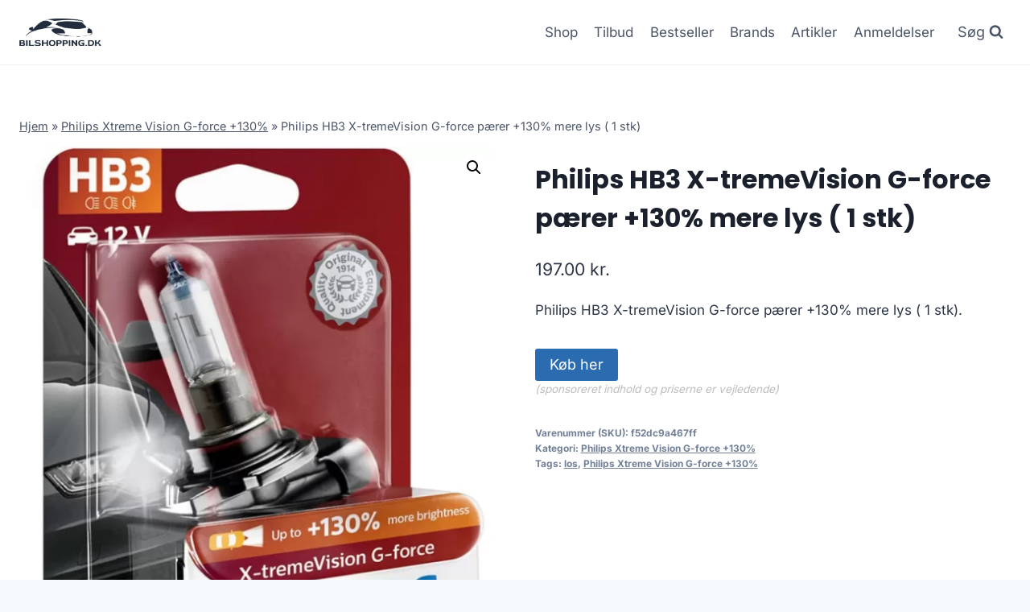

--- FILE ---
content_type: text/html; charset=UTF-8
request_url: https://bilshopping.dk/produkt/philips-hb3-x-tremevision-g-force-paerer-130-mere-lys-1-stk/
body_size: 12101
content:
<!doctype html>
<html lang="da-DK" prefix="og: https://ogp.me/ns#" class="no-js" itemtype="https://schema.org/IndividualProduct" itemscope>
<head>
	<meta charset="UTF-8">
	<meta name="viewport" content="width=device-width, initial-scale=1, minimum-scale=1">
		
	
<!-- Søgemaskine-optimering af Rank Math - https://rankmath.com/ -->
<title>Philips HB3 X-tremeVision G-force pærer +130% mere lys ( 1 stk)</title>
<meta name="description" content="Philips HB3 X-tremeVision G-force pærer +130% mere lys ( 1 stk)"/>
<meta name="robots" content="follow, index, max-image-preview:large"/>
<link rel="canonical" href="https://bilshopping.dk/produkt/philips-hb3-x-tremevision-g-force-paerer-130-mere-lys-1-stk/" />
<meta property="og:locale" content="da_DK" />
<meta property="og:type" content="product" />
<meta property="og:title" content="Philips HB3 X-tremeVision G-force pærer +130% mere lys ( 1 stk)" />
<meta property="og:description" content="Philips HB3 X-tremeVision G-force pærer +130% mere lys ( 1 stk)" />
<meta property="og:url" content="https://bilshopping.dk/produkt/philips-hb3-x-tremevision-g-force-paerer-130-mere-lys-1-stk/" />
<meta property="og:site_name" content="legetur.dk" />
<meta property="og:updated_time" content="2023-06-23T18:18:55+02:00" />
<meta property="og:image" content="https://bilshopping.dk/wp-content/uploads/2023/06/Koeb-Philips-HB3-X-tremeVision-G-force-paerer-130-mere-lys-1-stk-online-billigt-tilbud-rabat-legetoej.webp" />
<meta property="og:image:secure_url" content="https://bilshopping.dk/wp-content/uploads/2023/06/Koeb-Philips-HB3-X-tremeVision-G-force-paerer-130-mere-lys-1-stk-online-billigt-tilbud-rabat-legetoej.webp" />
<meta property="og:image:width" content="654" />
<meta property="og:image:height" content="800" />
<meta property="og:image:alt" content="Køb Philips HB3 X-tremeVision G-force pærer +130% mere lys ( 1 stk) online billigt tilbud rabat legetøj" />
<meta property="og:image:type" content="image/jpeg" />
<meta property="product:price:amount" content="197" />
<meta property="product:price:currency" content="DKK" />
<meta property="product:availability" content="instock" />
<meta name="twitter:card" content="summary_large_image" />
<meta name="twitter:title" content="Philips HB3 X-tremeVision G-force pærer +130% mere lys ( 1 stk)" />
<meta name="twitter:description" content="Philips HB3 X-tremeVision G-force pærer +130% mere lys ( 1 stk)" />
<meta name="twitter:image" content="https://bilshopping.dk/wp-content/uploads/2023/06/Koeb-Philips-HB3-X-tremeVision-G-force-paerer-130-mere-lys-1-stk-online-billigt-tilbud-rabat-legetoej.webp" />
<meta name="twitter:label1" content="Pris" />
<meta name="twitter:data1" content="197.00&nbsp;kr." />
<meta name="twitter:label2" content="Tilgængelighed" />
<meta name="twitter:data2" content="På lager" />
<script type="application/ld+json" class="rank-math-schema">{"@context":"https://schema.org","@graph":[{"@type":"Organization","@id":"https://bilshopping.dk/#organization","name":"legetur.dk","url":"https://bilshopping.dk","logo":{"@type":"ImageObject","@id":"https://bilshopping.dk/#logo","url":"http://bilshopping.dk/wp-content/uploads/2023/06/legetur-logo-legetoej-tilbud-rabat.png","contentUrl":"http://bilshopping.dk/wp-content/uploads/2023/06/legetur-logo-legetoej-tilbud-rabat.png","caption":"legetur.dk","inLanguage":"da-DK","width":"2000","height":"1250"}},{"@type":"WebSite","@id":"https://bilshopping.dk/#website","url":"https://bilshopping.dk","name":"legetur.dk","publisher":{"@id":"https://bilshopping.dk/#organization"},"inLanguage":"da-DK"},{"@type":"ImageObject","@id":"https://bilshopping.dk/wp-content/uploads/2023/06/Koeb-Philips-HB3-X-tremeVision-G-force-paerer-130-mere-lys-1-stk-online-billigt-tilbud-rabat-legetoej.webp","url":"https://bilshopping.dk/wp-content/uploads/2023/06/Koeb-Philips-HB3-X-tremeVision-G-force-paerer-130-mere-lys-1-stk-online-billigt-tilbud-rabat-legetoej.webp","width":"654","height":"800","caption":"K\u00f8b Philips HB3 X-tremeVision G-force p\u00e6rer +130% mere lys ( 1 stk) online billigt tilbud rabat leget\u00f8j","inLanguage":"da-DK"},{"@type":"BreadcrumbList","@id":"https://bilshopping.dk/produkt/philips-hb3-x-tremevision-g-force-paerer-130-mere-lys-1-stk/#breadcrumb","itemListElement":[{"@type":"ListItem","position":"1","item":{"@id":"https://bilshopping.dk","name":"Hjem"}},{"@type":"ListItem","position":"2","item":{"@id":"https://bilshopping.dk/produkt-kategori/philips-xtreme-vision-g-force-130/","name":"Philips Xtreme Vision G-force +130%"}},{"@type":"ListItem","position":"3","item":{"@id":"https://bilshopping.dk/produkt/philips-hb3-x-tremevision-g-force-paerer-130-mere-lys-1-stk/","name":"Philips HB3 X-tremeVision G-force p\u00e6rer +130% mere lys ( 1 stk)"}}]},{"@type":"WebPage","@id":"https://bilshopping.dk/produkt/philips-hb3-x-tremevision-g-force-paerer-130-mere-lys-1-stk/#webpage","url":"https://bilshopping.dk/produkt/philips-hb3-x-tremevision-g-force-paerer-130-mere-lys-1-stk/","name":"Philips HB3 X-tremeVision G-force p\u00e6rer +130% mere lys ( 1 stk)","datePublished":"2023-06-23T18:18:30+02:00","dateModified":"2023-06-23T18:18:55+02:00","isPartOf":{"@id":"https://bilshopping.dk/#website"},"primaryImageOfPage":{"@id":"https://bilshopping.dk/wp-content/uploads/2023/06/Koeb-Philips-HB3-X-tremeVision-G-force-paerer-130-mere-lys-1-stk-online-billigt-tilbud-rabat-legetoej.webp"},"inLanguage":"da-DK","breadcrumb":{"@id":"https://bilshopping.dk/produkt/philips-hb3-x-tremevision-g-force-paerer-130-mere-lys-1-stk/#breadcrumb"}},{"image":{"@id":"https://bilshopping.dk/wp-content/uploads/2023/06/Koeb-Philips-HB3-X-tremeVision-G-force-paerer-130-mere-lys-1-stk-online-billigt-tilbud-rabat-legetoej.webp"},"@type":"Off","@id":"https://bilshopping.dk/produkt/philips-hb3-x-tremevision-g-force-paerer-130-mere-lys-1-stk/#schema-87011","isPartOf":{"@id":"https://bilshopping.dk/produkt/philips-hb3-x-tremevision-g-force-paerer-130-mere-lys-1-stk/#webpage"},"publisher":{"@id":"https://bilshopping.dk/#organization"},"inLanguage":"da-DK","mainEntityOfPage":{"@id":"https://bilshopping.dk/produkt/philips-hb3-x-tremevision-g-force-paerer-130-mere-lys-1-stk/#webpage"}}]}</script>
<!-- /Rank Math WordPress SEO plugin -->

<link rel='dns-prefetch' href='//www.googletagmanager.com' />
<link rel='dns-prefetch' href='//pagead2.googlesyndication.com' />
<link rel="alternate" type="application/rss+xml" title="Bilshopping Biludstyr &raquo; Feed" href="https://bilshopping.dk/feed/" />
<link rel="alternate" type="application/rss+xml" title="Bilshopping Biludstyr &raquo;-kommentar-feed" href="https://bilshopping.dk/comments/feed/" />
			
			<link rel="alternate" type="application/rss+xml" title="Bilshopping Biludstyr &raquo; Philips HB3 X-tremeVision G-force pærer +130% mere lys ( 1 stk)-kommentar-feed" href="https://bilshopping.dk/produkt/philips-hb3-x-tremevision-g-force-paerer-130-mere-lys-1-stk/feed/" />

<link data-optimized="2" rel="stylesheet" href="https://bilshopping.dk/wp-content/litespeed/css/aa15550071b974393ddbf549e3521a38.css?ver=ea0b2" />

















<script src="https://bilshopping.dk/wp-includes/js/jquery/jquery.min.js?ver=3.7.1" id="jquery-core-js"></script>












<!-- Google tag (gtag.js) snippet added by Site Kit -->
<!-- Google Analytics-snippet tilføjet af Site Kit -->
<script src="https://www.googletagmanager.com/gtag/js?id=G-SNVMFDMG71" id="google_gtagjs-js" async></script>
<script id="google_gtagjs-js-after">
window.dataLayer = window.dataLayer || [];function gtag(){dataLayer.push(arguments);}
gtag("set","linker",{"domains":["bilshopping.dk"]});
gtag("js", new Date());
gtag("set", "developer_id.dZTNiMT", true);
gtag("config", "G-SNVMFDMG71", {"googlesitekit_post_type":"product"});
 window._googlesitekit = window._googlesitekit || {}; window._googlesitekit.throttledEvents = []; window._googlesitekit.gtagEvent = (name, data) => { var key = JSON.stringify( { name, data } ); if ( !! window._googlesitekit.throttledEvents[ key ] ) { return; } window._googlesitekit.throttledEvents[ key ] = true; setTimeout( () => { delete window._googlesitekit.throttledEvents[ key ]; }, 5 ); gtag( "event", name, { ...data, event_source: "site-kit" } ); };
</script>
<link rel="https://api.w.org/" href="https://bilshopping.dk/wp-json/" /><link rel="alternate" title="JSON" type="application/json" href="https://bilshopping.dk/wp-json/wp/v2/product/2987" /><link rel="EditURI" type="application/rsd+xml" title="RSD" href="https://bilshopping.dk/xmlrpc.php?rsd" />
<meta name="generator" content="WordPress 6.7.4" />
<link rel='shortlink' href='https://bilshopping.dk/?p=2987' />
<link rel="alternate" title="oEmbed (JSON)" type="application/json+oembed" href="https://bilshopping.dk/wp-json/oembed/1.0/embed?url=https%3A%2F%2Fbilshopping.dk%2Fprodukt%2Fphilips-hb3-x-tremevision-g-force-paerer-130-mere-lys-1-stk%2F" />
<link rel="alternate" title="oEmbed (XML)" type="text/xml+oembed" href="https://bilshopping.dk/wp-json/oembed/1.0/embed?url=https%3A%2F%2Fbilshopping.dk%2Fprodukt%2Fphilips-hb3-x-tremevision-g-force-paerer-130-mere-lys-1-stk%2F&#038;format=xml" />
<meta name="generator" content="Site Kit by Google 1.170.0" /><link rel="pingback" href="https://bilshopping.dk/xmlrpc.php"><link rel="preload" id="kadence-header-preload" href="https://bilshopping.dk/wp-content/themes/kadence/assets/css/header.min.css?ver=1.2.14" as="style">
<link rel="preload" id="kadence-content-preload" href="https://bilshopping.dk/wp-content/themes/kadence/assets/css/content.min.css?ver=1.2.14" as="style">
<link rel="preload" id="kadence-related-posts-preload" href="https://bilshopping.dk/wp-content/themes/kadence/assets/css/related-posts.min.css?ver=1.2.14" as="style">
<link rel="preload" id="kad-splide-preload" href="https://bilshopping.dk/wp-content/themes/kadence/assets/css/kadence-splide.min.css?ver=1.2.14" as="style">
<link rel="preload" id="kadence-footer-preload" href="https://bilshopping.dk/wp-content/themes/kadence/assets/css/footer.min.css?ver=1.2.14" as="style">
	<noscript><style>.woocommerce-product-gallery{ opacity: 1 !important; }</style></noscript>
	
<!-- Google AdSense meta tags added by Site Kit -->
<meta name="google-adsense-platform-account" content="ca-host-pub-2644536267352236">
<meta name="google-adsense-platform-domain" content="sitekit.withgoogle.com">
<!-- End Google AdSense meta tags added by Site Kit -->

<!-- Google AdSense-snippet tilføjet af Site Kit -->
<script async src="https://pagead2.googlesyndication.com/pagead/js/adsbygoogle.js?client=ca-pub-5018959681343018&amp;host=ca-host-pub-2644536267352236" crossorigin="anonymous"></script>

<!-- End Google AdSense snippet added by Site Kit -->

<link rel="preload" href="https://bilshopping.dk/wp-content/fonts/inter/UcC73FwrK3iLTeHuS_nVMrMxCp50SjIa1ZL7.woff2" as="font" type="font/woff2" crossorigin><link rel="preload" href="https://bilshopping.dk/wp-content/fonts/poppins/pxiByp8kv8JHgFVrLCz7Z1xlFQ.woff2" as="font" type="font/woff2" crossorigin>
<link rel="icon" href="https://bilshopping.dk/wp-content/uploads/2023/06/cropped-bilshopping-logo-bil-auto-1-32x32.png" sizes="32x32" />
<link rel="icon" href="https://bilshopping.dk/wp-content/uploads/2023/06/cropped-bilshopping-logo-bil-auto-1-192x192.png" sizes="192x192" />
<link rel="apple-touch-icon" href="https://bilshopping.dk/wp-content/uploads/2023/06/cropped-bilshopping-logo-bil-auto-1-180x180.png" />
<meta name="msapplication-TileImage" content="https://bilshopping.dk/wp-content/uploads/2023/06/cropped-bilshopping-logo-bil-auto-1-270x270.png" />
		
		</head>

<body class="product-template-default single single-product postid-2987 wp-custom-logo wp-embed-responsive theme-kadence woocommerce woocommerce-page woocommerce-no-js footer-on-bottom hide-focus-outline link-style-standard content-title-style-normal content-width-normal content-style-unboxed content-vertical-padding-show non-transparent-header mobile-non-transparent-header product-tab-style-normal product-variation-style-horizontal kadence-cart-button-normal">
<div id="wrapper" class="site wp-site-blocks">
			<a class="skip-link screen-reader-text scroll-ignore" href="#main">Skip to content</a>
		
<header id="masthead" class="site-header" role="banner" itemtype="https://schema.org/WPHeader" itemscope>
	<div id="main-header" class="site-header-wrap">
		<div class="site-header-inner-wrap">
			<div class="site-header-upper-wrap">
				<div class="site-header-upper-inner-wrap">
					<div class="site-main-header-wrap site-header-row-container site-header-focus-item site-header-row-layout-standard kadence-sticky-header" data-section="kadence_customizer_header_main" data-reveal-scroll-up="false" data-shrink="true" data-shrink-height="60">
	<div class="site-header-row-container-inner">
				<div class="site-container">
			<div class="site-main-header-inner-wrap site-header-row site-header-row-has-sides site-header-row-no-center">
									<div class="site-header-main-section-left site-header-section site-header-section-left">
						<div class="site-header-item site-header-focus-item" data-section="title_tagline">
	<div class="site-branding branding-layout-standard site-brand-logo-only"><a class="brand has-logo-image" href="https://bilshopping.dk/" rel="home"><img width="1251" height="419" src="https://bilshopping.dk/wp-content/uploads/2023/06/bilshopping-logo-bil-auto-1.png" class="custom-logo" alt="bilshopping biludstyr bil køb online shopping billigt" decoding="async" fetchpriority="high" srcset="https://bilshopping.dk/wp-content/uploads/2023/06/bilshopping-logo-bil-auto-1.png 1251w, https://bilshopping.dk/wp-content/uploads/2023/06/bilshopping-logo-bil-auto-1-300x100.png 300w, https://bilshopping.dk/wp-content/uploads/2023/06/bilshopping-logo-bil-auto-1-1024x343.png 1024w, https://bilshopping.dk/wp-content/uploads/2023/06/bilshopping-logo-bil-auto-1-768x257.png 768w, https://bilshopping.dk/wp-content/uploads/2023/06/bilshopping-logo-bil-auto-1-600x201.png 600w" sizes="(max-width: 1251px) 100vw, 1251px" /></a></div></div><!-- data-section="title_tagline" -->
					</div>
																	<div class="site-header-main-section-right site-header-section site-header-section-right">
						<div class="site-header-item site-header-focus-item site-header-item-main-navigation header-navigation-layout-stretch-false header-navigation-layout-fill-stretch-false" data-section="kadence_customizer_primary_navigation">
		<nav id="site-navigation" class="main-navigation header-navigation nav--toggle-sub header-navigation-style-underline header-navigation-dropdown-animation-none" role="navigation" aria-label="Primary Navigation">
				<div class="primary-menu-container header-menu-container">
			<ul id="primary-menu" class="menu"><li id="menu-item-1240" class="menu-item menu-item-type-post_type menu-item-object-page current_page_parent menu-item-1240"><a href="https://bilshopping.dk/shop/">Shop</a></li>
<li id="menu-item-1269" class="menu-item menu-item-type-post_type menu-item-object-page menu-item-1269"><a href="https://bilshopping.dk/tilbud/">Tilbud</a></li>
<li id="menu-item-1378" class="menu-item menu-item-type-post_type menu-item-object-page menu-item-1378"><a href="https://bilshopping.dk/bestseller/">Bestseller</a></li>
<li id="menu-item-1279" class="menu-item menu-item-type-post_type menu-item-object-page menu-item-1279"><a href="https://bilshopping.dk/brands/">Brands</a></li>
<li id="menu-item-1239" class="menu-item menu-item-type-post_type menu-item-object-page menu-item-1239"><a href="https://bilshopping.dk/artikler/">Artikler</a></li>
<li id="menu-item-1287" class="menu-item menu-item-type-post_type menu-item-object-page menu-item-1287"><a href="https://bilshopping.dk/anmeldelser/">Anmeldelser</a></li>
</ul>		</div>
	</nav><!-- #site-navigation -->
	</div><!-- data-section="primary_navigation" -->
<div class="site-header-item site-header-focus-item" data-section="kadence_customizer_header_search">
		<div class="search-toggle-open-container">
						<button class="search-toggle-open drawer-toggle search-toggle-style-default" aria-label="View Search Form" data-toggle-target="#search-drawer" data-toggle-body-class="showing-popup-drawer-from-full" aria-expanded="false" data-set-focus="#search-drawer .search-field"
					>
							<span class="search-toggle-label vs-lg-true vs-md-true vs-sm-false">Søg</span>
							<span class="search-toggle-icon"><span class="kadence-svg-iconset"><svg aria-hidden="true" class="kadence-svg-icon kadence-search-svg" fill="currentColor" version="1.1" xmlns="http://www.w3.org/2000/svg" width="26" height="28" viewBox="0 0 26 28"><title>Search</title><path d="M18 13c0-3.859-3.141-7-7-7s-7 3.141-7 7 3.141 7 7 7 7-3.141 7-7zM26 26c0 1.094-0.906 2-2 2-0.531 0-1.047-0.219-1.406-0.594l-5.359-5.344c-1.828 1.266-4.016 1.937-6.234 1.937-6.078 0-11-4.922-11-11s4.922-11 11-11 11 4.922 11 11c0 2.219-0.672 4.406-1.937 6.234l5.359 5.359c0.359 0.359 0.578 0.875 0.578 1.406z"></path>
				</svg></span></span>
		</button>
	</div>
	</div><!-- data-section="header_search" -->
					</div>
							</div>
		</div>
	</div>
</div>
				</div>
			</div>
					</div>
	</div>
	
<div id="mobile-header" class="site-mobile-header-wrap">
	<div class="site-header-inner-wrap">
		<div class="site-header-upper-wrap">
			<div class="site-header-upper-inner-wrap">
			<div class="site-main-header-wrap site-header-focus-item site-header-row-layout-standard site-header-row-tablet-layout-default site-header-row-mobile-layout-default  kadence-sticky-header" data-shrink="true" data-reveal-scroll-up="false" data-shrink-height="60">
	<div class="site-header-row-container-inner">
		<div class="site-container">
			<div class="site-main-header-inner-wrap site-header-row site-header-row-has-sides site-header-row-no-center">
									<div class="site-header-main-section-left site-header-section site-header-section-left">
						<div class="site-header-item site-header-focus-item" data-section="title_tagline">
	<div class="site-branding mobile-site-branding branding-layout-standard branding-tablet-layout-inherit site-brand-logo-only branding-mobile-layout-inherit"><a class="brand has-logo-image" href="https://bilshopping.dk/" rel="home"><img width="1251" height="419" src="https://bilshopping.dk/wp-content/uploads/2023/06/bilshopping-logo-bil-auto-1.png" class="custom-logo" alt="bilshopping biludstyr bil køb online shopping billigt" decoding="async" srcset="https://bilshopping.dk/wp-content/uploads/2023/06/bilshopping-logo-bil-auto-1.png 1251w, https://bilshopping.dk/wp-content/uploads/2023/06/bilshopping-logo-bil-auto-1-300x100.png 300w, https://bilshopping.dk/wp-content/uploads/2023/06/bilshopping-logo-bil-auto-1-1024x343.png 1024w, https://bilshopping.dk/wp-content/uploads/2023/06/bilshopping-logo-bil-auto-1-768x257.png 768w, https://bilshopping.dk/wp-content/uploads/2023/06/bilshopping-logo-bil-auto-1-600x201.png 600w" sizes="(max-width: 1251px) 100vw, 1251px" /></a></div></div><!-- data-section="title_tagline" -->
					</div>
																	<div class="site-header-main-section-right site-header-section site-header-section-right">
						<div class="site-header-item site-header-focus-item site-header-item-navgation-popup-toggle" data-section="kadence_customizer_mobile_trigger">
		<div class="mobile-toggle-open-container">
						<button id="mobile-toggle" class="menu-toggle-open drawer-toggle menu-toggle-style-default" aria-label="Open menu" data-toggle-target="#mobile-drawer" data-toggle-body-class="showing-popup-drawer-from-right" aria-expanded="false" data-set-focus=".menu-toggle-close"
					>
						<span class="menu-toggle-icon"><span class="kadence-svg-iconset"><svg aria-hidden="true" class="kadence-svg-icon kadence-menu-svg" fill="currentColor" version="1.1" xmlns="http://www.w3.org/2000/svg" width="24" height="24" viewBox="0 0 24 24"><title>Toggle Menu</title><path d="M3 13h18c0.552 0 1-0.448 1-1s-0.448-1-1-1h-18c-0.552 0-1 0.448-1 1s0.448 1 1 1zM3 7h18c0.552 0 1-0.448 1-1s-0.448-1-1-1h-18c-0.552 0-1 0.448-1 1s0.448 1 1 1zM3 19h18c0.552 0 1-0.448 1-1s-0.448-1-1-1h-18c-0.552 0-1 0.448-1 1s0.448 1 1 1z"></path>
				</svg></span></span>
		</button>
	</div>
	</div><!-- data-section="mobile_trigger" -->
					</div>
							</div>
		</div>
	</div>
</div>
			</div>
		</div>
			</div>
</div>
</header><!-- #masthead -->

	<div id="inner-wrap" class="wrap kt-clear">
		
	
<div id="primary" class="content-area"><div class="content-container site-container"><main id="main" class="site-main" role="main">
					
			<div class="woocommerce-notices-wrapper"></div><div class="product-title product-above"><div class="kadence-breadcrumbs rankmath-bc-wrap"><nav aria-label="breadcrumbs" class="rank-math-breadcrumb"><p><a href="https://bilshopping.dk">Hjem</a><span class="separator"> &raquo; </span><a href="https://bilshopping.dk/produkt-kategori/philips-xtreme-vision-g-force-130/">Philips Xtreme Vision G-force +130%</a><span class="separator"> &raquo; </span><span class="last">Philips HB3 X-tremeVision G-force pærer +130% mere lys ( 1 stk)</span></p></nav></div></div><div id="product-2987" class="entry content-bg entry-content-wrap product type-product post-2987 status-publish first instock product_cat-philips-xtreme-vision-g-force-130 product_tag-los product_tag-philips-xtreme-vision-g-force-130 has-post-thumbnail product-type-external">

	<div class="woocommerce-product-gallery woocommerce-product-gallery--with-images woocommerce-product-gallery--columns-4 images" data-columns="4" style="opacity: 0; transition: opacity .25s ease-in-out;">
	<div class="woocommerce-product-gallery__wrapper">
		<div data-thumb="https://bilshopping.dk/wp-content/uploads/2023/06/Koeb-Philips-HB3-X-tremeVision-G-force-paerer-130-mere-lys-1-stk-online-billigt-tilbud-rabat-legetoej-100x100.webp" data-thumb-alt="Køb Philips HB3 X-tremeVision G-force pærer +130% mere lys ( 1 stk) online billigt tilbud rabat legetøj" data-thumb-srcset="https://bilshopping.dk/wp-content/uploads/2023/06/Koeb-Philips-HB3-X-tremeVision-G-force-paerer-130-mere-lys-1-stk-online-billigt-tilbud-rabat-legetoej-100x100.webp 100w, https://bilshopping.dk/wp-content/uploads/2023/06/Koeb-Philips-HB3-X-tremeVision-G-force-paerer-130-mere-lys-1-stk-online-billigt-tilbud-rabat-legetoej-150x150.webp 150w, https://bilshopping.dk/wp-content/uploads/2023/06/Koeb-Philips-HB3-X-tremeVision-G-force-paerer-130-mere-lys-1-stk-online-billigt-tilbud-rabat-legetoej-300x300.webp 300w"  data-thumb-sizes="(max-width: 100px) 100vw, 100px" class="woocommerce-product-gallery__image"><a href="https://bilshopping.dk/wp-content/uploads/2023/06/Koeb-Philips-HB3-X-tremeVision-G-force-paerer-130-mere-lys-1-stk-online-billigt-tilbud-rabat-legetoej.webp"><img width="600" height="734" src="https://bilshopping.dk/wp-content/uploads/2023/06/Koeb-Philips-HB3-X-tremeVision-G-force-paerer-130-mere-lys-1-stk-online-billigt-tilbud-rabat-legetoej-600x734.webp" class="wp-post-image" alt="Køb Philips HB3 X-tremeVision G-force pærer +130% mere lys ( 1 stk) online billigt tilbud rabat legetøj" data-caption="" data-src="https://bilshopping.dk/wp-content/uploads/2023/06/Koeb-Philips-HB3-X-tremeVision-G-force-paerer-130-mere-lys-1-stk-online-billigt-tilbud-rabat-legetoej.webp" data-large_image="https://bilshopping.dk/wp-content/uploads/2023/06/Koeb-Philips-HB3-X-tremeVision-G-force-paerer-130-mere-lys-1-stk-online-billigt-tilbud-rabat-legetoej.webp" data-large_image_width="654" data-large_image_height="800" decoding="async" srcset="https://bilshopping.dk/wp-content/uploads/2023/06/Koeb-Philips-HB3-X-tremeVision-G-force-paerer-130-mere-lys-1-stk-online-billigt-tilbud-rabat-legetoej-600x734.webp 600w, https://bilshopping.dk/wp-content/uploads/2023/06/Koeb-Philips-HB3-X-tremeVision-G-force-paerer-130-mere-lys-1-stk-online-billigt-tilbud-rabat-legetoej-245x300.webp 245w, https://bilshopping.dk/wp-content/uploads/2023/06/Koeb-Philips-HB3-X-tremeVision-G-force-paerer-130-mere-lys-1-stk-online-billigt-tilbud-rabat-legetoej.webp 654w" sizes="(max-width: 600px) 100vw, 600px" /></a></div>	</div>
</div>

	<div class="summary entry-summary">
		<h1 class="product_title entry-title">Philips HB3 X-tremeVision G-force pærer +130% mere lys ( 1 stk)</h1><p class="price"><span class="woocommerce-Price-amount amount"><bdi>197.00&nbsp;<span class="woocommerce-Price-currencySymbol">kr.</span></bdi></span></p>
<div class="woocommerce-product-details__short-description">
	<p>Philips HB3 X-tremeVision G-force pærer +130% mere lys ( 1 stk).</p>
</div>

<form class="cart" action="https://bilshopping.dk/1389" method="get">
	
	<button type="submit" class="single_add_to_cart_button button alt">Køb her</button>

	
	<span class="sponsoredind">(sponsoreret indhold og priserne er vejledende)</span></form>

<div class="product_meta">

	
	
		<span class="sku_wrapper">Varenummer (SKU): <span class="sku">f52dc9a467ff</span></span>

	
	<span class="posted_in">Kategori: <a href="https://bilshopping.dk/produkt-kategori/philips-xtreme-vision-g-force-130/" rel="tag">Philips Xtreme Vision G-force +130%</a></span>
	<span class="tagged_as">Tags: <a href="https://bilshopping.dk/produkt-tag/los/" rel="tag">los</a>, <a href="https://bilshopping.dk/produkt-tag/philips-xtreme-vision-g-force-130/" rel="tag">Philips Xtreme Vision G-force +130%</a></span>
	
</div>
	</div>

	

	<div class="woocommerce-tabs wc-tabs-wrapper">
		<ul class="tabs wc-tabs" role="tablist">
							<li class="description_tab" id="tab-title-description" role="tab" aria-controls="tab-description">
					<a href="#tab-description">
						Beskrivelse					</a>
				</li>
					</ul>
					<div class="woocommerce-Tabs-panel woocommerce-Tabs-panel--description panel entry-content wc-tab" id="tab-description" role="tabpanel" aria-labelledby="tab-title-description">
				
	<h2>Beskrivelse</h2>

<p>Leveringstid er på ca. <strong>2-10 hverdage</strong> og fragtprisen er på ca. <strong>49</strong></p>
<p>Produktid er <strong>1988523</strong> og EAN er <strong>8719018001214</strong></p>
<h2>Anmeldelse af Philips HB3 X-tremeVision G-force pærer +130% mere lys ( 1 stk)</h2>
<p>Se om vi har en <a href="https://bilshopping.dk/592">anmeldelse af Philips HB3 X-tremeVision G-force pærer +130% mere lys ( 1 stk)</a>.</p>
			</div>
		
			</div>


	<section class="related products">

					<h2>Relaterede varer</h2>
				
		<ul class="products content-wrap product-archive grid-cols grid-ss-col-2 grid-sm-col-3 grid-lg-col-4 woo-archive-action-visible woo-archive-btn-button align-buttons-bottom  woo-archive-image-hover-none">
			
					<li class="entry content-bg loop-entry product type-product post-2102 status-publish first instock product_cat-trykluftslanger-komplette product_tag-los product_tag-trykluftslanger-komplette has-post-thumbnail product-type-external">
	<a href="https://bilshopping.dk/produkt/5-meter-luftslange-oe9-x145mm-armeret-med-3-lags-soft-pvc/" class="woocommerce-loop-image-link woocommerce-LoopProduct-link woocommerce-loop-product__link"><img width="300" height="300" src="https://bilshopping.dk/wp-content/uploads/2023/06/Koeb-5-meter-luftslange-oe9-x145mm-armeret-med-3-lags-Soft-PVC-online-billigt-tilbud-rabat-legetoej-300x300.webp" class="attachment-woocommerce_thumbnail size-woocommerce_thumbnail" alt="Køb 5 meter luftslange ø9 x14" decoding="async" srcset="https://bilshopping.dk/wp-content/uploads/2023/06/Koeb-5-meter-luftslange-oe9-x145mm-armeret-med-3-lags-Soft-PVC-online-billigt-tilbud-rabat-legetoej-300x300.webp 300w, https://bilshopping.dk/wp-content/uploads/2023/06/Koeb-5-meter-luftslange-oe9-x145mm-armeret-med-3-lags-Soft-PVC-online-billigt-tilbud-rabat-legetoej-150x150.webp 150w, https://bilshopping.dk/wp-content/uploads/2023/06/Koeb-5-meter-luftslange-oe9-x145mm-armeret-med-3-lags-Soft-PVC-online-billigt-tilbud-rabat-legetoej-100x100.webp 100w" sizes="(max-width: 300px) 100vw, 300px" /></a><div class="product-details content-bg entry-content-wrap"><h2 class="woocommerce-loop-product__title"><a href="https://bilshopping.dk/produkt/5-meter-luftslange-oe9-x145mm-armeret-med-3-lags-soft-pvc/" class="woocommerce-LoopProduct-link-title woocommerce-loop-product__title_ink">5 meter luftslange ø9 x14,5mm armeret med 3 lags Soft PVC</a></h2>
	<span class="price"><span class="woocommerce-Price-amount amount"><bdi>225.00&nbsp;<span class="woocommerce-Price-currencySymbol">kr.</span></bdi></span></span>
<div class="product-action-wrap"><a href="https://bilshopping.dk/950" data-quantity="1" class="button product_type_external" data-product_id="2102" data-product_sku="c5ec5e0096c7" aria-label="Køb her" rel="nofollow">Køb her<span class="kadence-svg-iconset svg-baseline"><svg class="kadence-svg-icon kadence-spinner-svg" fill="currentColor" version="1.1" xmlns="http://www.w3.org/2000/svg" width="16" height="16" viewBox="0 0 16 16"><title>Loading</title><path d="M16 6h-6l2.243-2.243c-1.133-1.133-2.64-1.757-4.243-1.757s-3.109 0.624-4.243 1.757c-1.133 1.133-1.757 2.64-1.757 4.243s0.624 3.109 1.757 4.243c1.133 1.133 2.64 1.757 4.243 1.757s3.109-0.624 4.243-1.757c0.095-0.095 0.185-0.192 0.273-0.292l1.505 1.317c-1.466 1.674-3.62 2.732-6.020 2.732-4.418 0-8-3.582-8-8s3.582-8 8-8c2.209 0 4.209 0.896 5.656 2.344l2.343-2.344v6z"></path>
				</svg></span><span class="kadence-svg-iconset svg-baseline"><svg class="kadence-svg-icon kadence-check-svg" fill="currentColor" version="1.1" xmlns="http://www.w3.org/2000/svg" width="16" height="16" viewBox="0 0 16 16"><title>Done</title><path d="M14 2.5l-8.5 8.5-3.5-3.5-1.5 1.5 5 5 10-10z"></path>
				</svg></span></a>	<span id="woocommerce_loop_add_to_cart_link_describedby_2102" class="screen-reader-text">
			</span>
</div></div></li>

			
					<li class="entry content-bg loop-entry product type-product post-2078 status-publish instock product_cat-motorolie-fra-liqui-moly product_tag-los product_tag-motorolie-fra-liqui-moly has-post-thumbnail product-type-external">
	<a href="https://bilshopping.dk/produkt/10w40-motorolie-letloeb-i-gul-5l-dunk/" class="woocommerce-loop-image-link woocommerce-LoopProduct-link woocommerce-loop-product__link"><img width="300" height="300" src="https://bilshopping.dk/wp-content/uploads/2023/06/Koeb-10W40-Motorolie-Letloeb-i-gul-5l-dunk-online-billigt-tilbud-rabat-legetoej-300x300.webp" class="attachment-woocommerce_thumbnail size-woocommerce_thumbnail" alt="Køb 10W40 Motorolie Letløb i gul" decoding="async" srcset="https://bilshopping.dk/wp-content/uploads/2023/06/Koeb-10W40-Motorolie-Letloeb-i-gul-5l-dunk-online-billigt-tilbud-rabat-legetoej-300x300.webp 300w, https://bilshopping.dk/wp-content/uploads/2023/06/Koeb-10W40-Motorolie-Letloeb-i-gul-5l-dunk-online-billigt-tilbud-rabat-legetoej-150x150.webp 150w, https://bilshopping.dk/wp-content/uploads/2023/06/Koeb-10W40-Motorolie-Letloeb-i-gul-5l-dunk-online-billigt-tilbud-rabat-legetoej-768x768.webp 768w, https://bilshopping.dk/wp-content/uploads/2023/06/Koeb-10W40-Motorolie-Letloeb-i-gul-5l-dunk-online-billigt-tilbud-rabat-legetoej-600x600.webp 600w, https://bilshopping.dk/wp-content/uploads/2023/06/Koeb-10W40-Motorolie-Letloeb-i-gul-5l-dunk-online-billigt-tilbud-rabat-legetoej-100x100.webp 100w, https://bilshopping.dk/wp-content/uploads/2023/06/Koeb-10W40-Motorolie-Letloeb-i-gul-5l-dunk-online-billigt-tilbud-rabat-legetoej.webp 800w" sizes="(max-width: 300px) 100vw, 300px" /></a><div class="product-details content-bg entry-content-wrap"><h2 class="woocommerce-loop-product__title"><a href="https://bilshopping.dk/produkt/10w40-motorolie-letloeb-i-gul-5l-dunk/" class="woocommerce-LoopProduct-link-title woocommerce-loop-product__title_ink">10W40 Motorolie Letløb i gul, 5l dunk</a></h2>
	<span class="price"><span class="woocommerce-Price-amount amount"><bdi>349.00&nbsp;<span class="woocommerce-Price-currencySymbol">kr.</span></bdi></span></span>
<div class="product-action-wrap"><a href="https://bilshopping.dk/938" data-quantity="1" class="button product_type_external" data-product_id="2078" data-product_sku="20037fecbd6c" aria-label="Køb her" rel="nofollow">Køb her<span class="kadence-svg-iconset svg-baseline"><svg class="kadence-svg-icon kadence-spinner-svg" fill="currentColor" version="1.1" xmlns="http://www.w3.org/2000/svg" width="16" height="16" viewBox="0 0 16 16"><title>Loading</title><path d="M16 6h-6l2.243-2.243c-1.133-1.133-2.64-1.757-4.243-1.757s-3.109 0.624-4.243 1.757c-1.133 1.133-1.757 2.64-1.757 4.243s0.624 3.109 1.757 4.243c1.133 1.133 2.64 1.757 4.243 1.757s3.109-0.624 4.243-1.757c0.095-0.095 0.185-0.192 0.273-0.292l1.505 1.317c-1.466 1.674-3.62 2.732-6.020 2.732-4.418 0-8-3.582-8-8s3.582-8 8-8c2.209 0 4.209 0.896 5.656 2.344l2.343-2.344v6z"></path>
				</svg></span><span class="kadence-svg-iconset svg-baseline"><svg class="kadence-svg-icon kadence-check-svg" fill="currentColor" version="1.1" xmlns="http://www.w3.org/2000/svg" width="16" height="16" viewBox="0 0 16 16"><title>Done</title><path d="M14 2.5l-8.5 8.5-3.5-3.5-1.5 1.5 5 5 10-10z"></path>
				</svg></span></a>	<span id="woocommerce_loop_add_to_cart_link_describedby_2078" class="screen-reader-text">
			</span>
</div></div></li>

			
					<li class="entry content-bg loop-entry product type-product post-2082 status-publish instock product_cat-motorolie-fra-liqui-moly product_tag-los product_tag-motorolie-fra-liqui-moly has-post-thumbnail product-type-external">
	<a href="https://bilshopping.dk/produkt/10w40-motorolie-mos2-liqui-moly-letloeb-i-5l-dunk/" class="woocommerce-loop-image-link woocommerce-LoopProduct-link woocommerce-loop-product__link"><img width="300" height="300" src="https://bilshopping.dk/wp-content/uploads/2023/06/Koeb-10W40-Motorolie-MoS2-Liqui-moly-Letloeb-i-5L-dunk-online-billigt-tilbud-rabat-legetoej-300x300.webp" class="attachment-woocommerce_thumbnail size-woocommerce_thumbnail" alt="Køb 10W40 Motorolie MoS2 - Liqui moly" decoding="async" loading="lazy" srcset="https://bilshopping.dk/wp-content/uploads/2023/06/Koeb-10W40-Motorolie-MoS2-Liqui-moly-Letloeb-i-5L-dunk-online-billigt-tilbud-rabat-legetoej-300x300.webp 300w, https://bilshopping.dk/wp-content/uploads/2023/06/Koeb-10W40-Motorolie-MoS2-Liqui-moly-Letloeb-i-5L-dunk-online-billigt-tilbud-rabat-legetoej-150x150.webp 150w, https://bilshopping.dk/wp-content/uploads/2023/06/Koeb-10W40-Motorolie-MoS2-Liqui-moly-Letloeb-i-5L-dunk-online-billigt-tilbud-rabat-legetoej-768x768.webp 768w, https://bilshopping.dk/wp-content/uploads/2023/06/Koeb-10W40-Motorolie-MoS2-Liqui-moly-Letloeb-i-5L-dunk-online-billigt-tilbud-rabat-legetoej-600x600.webp 600w, https://bilshopping.dk/wp-content/uploads/2023/06/Koeb-10W40-Motorolie-MoS2-Liqui-moly-Letloeb-i-5L-dunk-online-billigt-tilbud-rabat-legetoej-100x100.webp 100w, https://bilshopping.dk/wp-content/uploads/2023/06/Koeb-10W40-Motorolie-MoS2-Liqui-moly-Letloeb-i-5L-dunk-online-billigt-tilbud-rabat-legetoej.webp 800w" sizes="auto, (max-width: 300px) 100vw, 300px" /></a><div class="product-details content-bg entry-content-wrap"><h2 class="woocommerce-loop-product__title"><a href="https://bilshopping.dk/produkt/10w40-motorolie-mos2-liqui-moly-letloeb-i-5l-dunk/" class="woocommerce-LoopProduct-link-title woocommerce-loop-product__title_ink">10W40 Motorolie MoS2 &#8211; Liqui moly, Letløb i 5L dunk</a></h2>
	<span class="price"><span class="woocommerce-Price-amount amount"><bdi>397.00&nbsp;<span class="woocommerce-Price-currencySymbol">kr.</span></bdi></span></span>
<div class="product-action-wrap"><a href="https://bilshopping.dk/940" data-quantity="1" class="button product_type_external" data-product_id="2082" data-product_sku="168c992ac73d" aria-label="Køb her" rel="nofollow">Køb her<span class="kadence-svg-iconset svg-baseline"><svg class="kadence-svg-icon kadence-spinner-svg" fill="currentColor" version="1.1" xmlns="http://www.w3.org/2000/svg" width="16" height="16" viewBox="0 0 16 16"><title>Loading</title><path d="M16 6h-6l2.243-2.243c-1.133-1.133-2.64-1.757-4.243-1.757s-3.109 0.624-4.243 1.757c-1.133 1.133-1.757 2.64-1.757 4.243s0.624 3.109 1.757 4.243c1.133 1.133 2.64 1.757 4.243 1.757s3.109-0.624 4.243-1.757c0.095-0.095 0.185-0.192 0.273-0.292l1.505 1.317c-1.466 1.674-3.62 2.732-6.020 2.732-4.418 0-8-3.582-8-8s3.582-8 8-8c2.209 0 4.209 0.896 5.656 2.344l2.343-2.344v6z"></path>
				</svg></span><span class="kadence-svg-iconset svg-baseline"><svg class="kadence-svg-icon kadence-check-svg" fill="currentColor" version="1.1" xmlns="http://www.w3.org/2000/svg" width="16" height="16" viewBox="0 0 16 16"><title>Done</title><path d="M14 2.5l-8.5 8.5-3.5-3.5-1.5 1.5 5 5 10-10z"></path>
				</svg></span></a>	<span id="woocommerce_loop_add_to_cart_link_describedby_2082" class="screen-reader-text">
			</span>
</div></div></li>

			
					<li class="entry content-bg loop-entry product type-product post-2076 status-publish last instock product_cat-motorolie-fra-liqui-moly product_tag-los product_tag-motorolie-fra-liqui-moly has-post-thumbnail product-type-external">
	<a href="https://bilshopping.dk/produkt/10w30-plaeneklipper-motorolie-fra-liqui-moly-i-1-liters-dunk/" class="woocommerce-loop-image-link woocommerce-LoopProduct-link woocommerce-loop-product__link"><img width="300" height="300" src="https://bilshopping.dk/wp-content/uploads/2023/06/Koeb-10W30-Plaeneklipper-Motorolie-fra-Liqui-Moly-i-1-liters-dunk-online-billigt-tilbud-rabat-legetoej-300x300.webp" class="attachment-woocommerce_thumbnail size-woocommerce_thumbnail" alt="Køb 10W30 Plæneklipper Motorolie fra Liqui Moly i 1 liters dunk online billigt tilbud rabat legetøj" decoding="async" loading="lazy" srcset="https://bilshopping.dk/wp-content/uploads/2023/06/Koeb-10W30-Plaeneklipper-Motorolie-fra-Liqui-Moly-i-1-liters-dunk-online-billigt-tilbud-rabat-legetoej-300x300.webp 300w, https://bilshopping.dk/wp-content/uploads/2023/06/Koeb-10W30-Plaeneklipper-Motorolie-fra-Liqui-Moly-i-1-liters-dunk-online-billigt-tilbud-rabat-legetoej-150x150.webp 150w, https://bilshopping.dk/wp-content/uploads/2023/06/Koeb-10W30-Plaeneklipper-Motorolie-fra-Liqui-Moly-i-1-liters-dunk-online-billigt-tilbud-rabat-legetoej-768x768.webp 768w, https://bilshopping.dk/wp-content/uploads/2023/06/Koeb-10W30-Plaeneklipper-Motorolie-fra-Liqui-Moly-i-1-liters-dunk-online-billigt-tilbud-rabat-legetoej-600x600.webp 600w, https://bilshopping.dk/wp-content/uploads/2023/06/Koeb-10W30-Plaeneklipper-Motorolie-fra-Liqui-Moly-i-1-liters-dunk-online-billigt-tilbud-rabat-legetoej-100x100.webp 100w, https://bilshopping.dk/wp-content/uploads/2023/06/Koeb-10W30-Plaeneklipper-Motorolie-fra-Liqui-Moly-i-1-liters-dunk-online-billigt-tilbud-rabat-legetoej.webp 800w" sizes="auto, (max-width: 300px) 100vw, 300px" /></a><div class="product-details content-bg entry-content-wrap"><h2 class="woocommerce-loop-product__title"><a href="https://bilshopping.dk/produkt/10w30-plaeneklipper-motorolie-fra-liqui-moly-i-1-liters-dunk/" class="woocommerce-LoopProduct-link-title woocommerce-loop-product__title_ink">10W30 Plæneklipper Motorolie fra Liqui Moly i 1 liters dunk</a></h2>
	<span class="price"><span class="woocommerce-Price-amount amount"><bdi>99.00&nbsp;<span class="woocommerce-Price-currencySymbol">kr.</span></bdi></span></span>
<div class="product-action-wrap"><a href="https://bilshopping.dk/937" data-quantity="1" class="button product_type_external" data-product_id="2076" data-product_sku="8e769c48f408" aria-label="Køb her" rel="nofollow">Køb her<span class="kadence-svg-iconset svg-baseline"><svg class="kadence-svg-icon kadence-spinner-svg" fill="currentColor" version="1.1" xmlns="http://www.w3.org/2000/svg" width="16" height="16" viewBox="0 0 16 16"><title>Loading</title><path d="M16 6h-6l2.243-2.243c-1.133-1.133-2.64-1.757-4.243-1.757s-3.109 0.624-4.243 1.757c-1.133 1.133-1.757 2.64-1.757 4.243s0.624 3.109 1.757 4.243c1.133 1.133 2.64 1.757 4.243 1.757s3.109-0.624 4.243-1.757c0.095-0.095 0.185-0.192 0.273-0.292l1.505 1.317c-1.466 1.674-3.62 2.732-6.020 2.732-4.418 0-8-3.582-8-8s3.582-8 8-8c2.209 0 4.209 0.896 5.656 2.344l2.343-2.344v6z"></path>
				</svg></span><span class="kadence-svg-iconset svg-baseline"><svg class="kadence-svg-icon kadence-check-svg" fill="currentColor" version="1.1" xmlns="http://www.w3.org/2000/svg" width="16" height="16" viewBox="0 0 16 16"><title>Done</title><path d="M14 2.5l-8.5 8.5-3.5-3.5-1.5 1.5 5 5 10-10z"></path>
				</svg></span></a>	<span id="woocommerce_loop_add_to_cart_link_describedby_2076" class="screen-reader-text">
			</span>
</div></div></li>

			
		</ul>

	</section>
	</div>


		
	</main></div></div>
	
	</div><!-- #inner-wrap -->
	
<footer id="colophon" class="site-footer" role="contentinfo">
	<div class="site-footer-wrap">
		<div class="site-middle-footer-wrap site-footer-row-container site-footer-focus-item site-footer-row-layout-standard site-footer-row-tablet-layout-default site-footer-row-mobile-layout-default" data-section="kadence_customizer_footer_middle">
	<div class="site-footer-row-container-inner">
				<div class="site-container">
			<div class="site-middle-footer-inner-wrap site-footer-row site-footer-row-columns-3 site-footer-row-column-layout-equal site-footer-row-tablet-column-layout-default site-footer-row-mobile-column-layout-row ft-ro-dir-row ft-ro-collapse-normal ft-ro-t-dir-default ft-ro-m-dir-default ft-ro-lstyle-plain">
									<div class="site-footer-middle-section-1 site-footer-section footer-section-inner-items-1">
						<div class="footer-widget-area widget-area site-footer-focus-item footer-widget1 content-align-default content-tablet-align-default content-mobile-align-default content-valign-default content-tablet-valign-default content-mobile-valign-default" data-section="sidebar-widgets-footer1">
	<div class="footer-widget-area-inner site-info-inner">
		<section id="woocommerce_products-3" class="widget woocommerce widget_products"><h2 class="widget-title">Udvalgte Tilbud</h2><ul class="product_list_widget"><li>
	
	<a href="https://bilshopping.dk/produkt/ta-technix-gevindundervogn-til-vw-polo-6n-alle-bj-93-99/">
		<img width="300" height="300" src="https://bilshopping.dk/wp-content/uploads/2023/06/Koeb-TA-Technix-Gevindundervogn-til-VW-Polo-6N-alle-BJ-93-99-online-billigt-tilbud-rabat-legetoej-300x300.jpg" class="attachment-woocommerce_thumbnail size-woocommerce_thumbnail" alt="Køb TA Technix - Gevindundervogn til VW Polo 6N alle BJ 93-99 online billigt tilbud rabat legetøj" decoding="async" loading="lazy" srcset="https://bilshopping.dk/wp-content/uploads/2023/06/Koeb-TA-Technix-Gevindundervogn-til-VW-Polo-6N-alle-BJ-93-99-online-billigt-tilbud-rabat-legetoej-300x300.jpg 300w, https://bilshopping.dk/wp-content/uploads/2023/06/Koeb-TA-Technix-Gevindundervogn-til-VW-Polo-6N-alle-BJ-93-99-online-billigt-tilbud-rabat-legetoej-150x150.jpg 150w, https://bilshopping.dk/wp-content/uploads/2023/06/Koeb-TA-Technix-Gevindundervogn-til-VW-Polo-6N-alle-BJ-93-99-online-billigt-tilbud-rabat-legetoej-100x100.jpg 100w" sizes="auto, (max-width: 300px) 100vw, 300px" />		<span class="product-title">TA Technix - Gevindundervogn til VW Polo 6N alle BJ 93-99</span>
	</a>

				
	<span class="woocommerce-Price-amount amount"><bdi>2,327.00&nbsp;<span class="woocommerce-Price-currencySymbol">kr.</span></bdi></span>
	</li>
<li>
	
	<a href="https://bilshopping.dk/produkt/defa-tilkoblingsledning-25-m-groen-v-stik/">
		<img width="300" height="300" src="https://bilshopping.dk/wp-content/uploads/2023/06/Koeb-DEFA-Tilkoblingsledning-25-m-groen-v-stik-online-billigt-tilbud-rabat-legetoej-300x300.jpg" class="attachment-woocommerce_thumbnail size-woocommerce_thumbnail" alt="Køb DEFA Tilkoblingsledning 2" decoding="async" loading="lazy" srcset="https://bilshopping.dk/wp-content/uploads/2023/06/Koeb-DEFA-Tilkoblingsledning-25-m-groen-v-stik-online-billigt-tilbud-rabat-legetoej-300x300.jpg 300w, https://bilshopping.dk/wp-content/uploads/2023/06/Koeb-DEFA-Tilkoblingsledning-25-m-groen-v-stik-online-billigt-tilbud-rabat-legetoej-150x150.jpg 150w, https://bilshopping.dk/wp-content/uploads/2023/06/Koeb-DEFA-Tilkoblingsledning-25-m-groen-v-stik-online-billigt-tilbud-rabat-legetoej-600x600.jpg 600w, https://bilshopping.dk/wp-content/uploads/2023/06/Koeb-DEFA-Tilkoblingsledning-25-m-groen-v-stik-online-billigt-tilbud-rabat-legetoej-100x100.jpg 100w, https://bilshopping.dk/wp-content/uploads/2023/06/Koeb-DEFA-Tilkoblingsledning-25-m-groen-v-stik-online-billigt-tilbud-rabat-legetoej.jpg 700w" sizes="auto, (max-width: 300px) 100vw, 300px" />		<span class="product-title">DEFA Tilkoblingsledning 2,5 m grøn v-stik</span>
	</a>

				
	<del aria-hidden="true"><span class="woocommerce-Price-amount amount"><bdi>599.95&nbsp;<span class="woocommerce-Price-currencySymbol">kr.</span></bdi></span></del> <span class="screen-reader-text">Original price was: 599.95&nbsp;kr..</span><ins aria-hidden="true"><span class="woocommerce-Price-amount amount"><bdi>299.98&nbsp;<span class="woocommerce-Price-currencySymbol">kr.</span></bdi></span></ins><span class="screen-reader-text">Current price is: 299.98&nbsp;kr..</span>
	</li>
<li>
	
	<a href="https://bilshopping.dk/produkt/jom-forkofanger-sports-design-til-bmw-5-serie-e60-facelft-aargang-03-2007-03-2010/">
		<img width="300" height="300" src="https://bilshopping.dk/wp-content/uploads/2023/06/Koeb-JOM-Forkofanger-Sports-design-til-BMW-5-serie-E60-Facelft-aargang-03.2007-03.2010-online-billigt-tilbud-rabat-legetoej-300x300.jpg" class="attachment-woocommerce_thumbnail size-woocommerce_thumbnail" alt="Køb JOM Forkofanger Sports design til BMW 5 serie E60 Facelft" decoding="async" loading="lazy" srcset="https://bilshopping.dk/wp-content/uploads/2023/06/Koeb-JOM-Forkofanger-Sports-design-til-BMW-5-serie-E60-Facelft-aargang-03.2007-03.2010-online-billigt-tilbud-rabat-legetoej-300x300.jpg 300w, https://bilshopping.dk/wp-content/uploads/2023/06/Koeb-JOM-Forkofanger-Sports-design-til-BMW-5-serie-E60-Facelft-aargang-03.2007-03.2010-online-billigt-tilbud-rabat-legetoej-1024x1024.jpg 1024w, https://bilshopping.dk/wp-content/uploads/2023/06/Koeb-JOM-Forkofanger-Sports-design-til-BMW-5-serie-E60-Facelft-aargang-03.2007-03.2010-online-billigt-tilbud-rabat-legetoej-150x150.jpg 150w, https://bilshopping.dk/wp-content/uploads/2023/06/Koeb-JOM-Forkofanger-Sports-design-til-BMW-5-serie-E60-Facelft-aargang-03.2007-03.2010-online-billigt-tilbud-rabat-legetoej-768x768.jpg 768w, https://bilshopping.dk/wp-content/uploads/2023/06/Koeb-JOM-Forkofanger-Sports-design-til-BMW-5-serie-E60-Facelft-aargang-03.2007-03.2010-online-billigt-tilbud-rabat-legetoej-1536x1536.jpg 1536w, https://bilshopping.dk/wp-content/uploads/2023/06/Koeb-JOM-Forkofanger-Sports-design-til-BMW-5-serie-E60-Facelft-aargang-03.2007-03.2010-online-billigt-tilbud-rabat-legetoej-600x600.jpg 600w, https://bilshopping.dk/wp-content/uploads/2023/06/Koeb-JOM-Forkofanger-Sports-design-til-BMW-5-serie-E60-Facelft-aargang-03.2007-03.2010-online-billigt-tilbud-rabat-legetoej-100x100.jpg 100w, https://bilshopping.dk/wp-content/uploads/2023/06/Koeb-JOM-Forkofanger-Sports-design-til-BMW-5-serie-E60-Facelft-aargang-03.2007-03.2010-online-billigt-tilbud-rabat-legetoej.jpg 2000w" sizes="auto, (max-width: 300px) 100vw, 300px" />		<span class="product-title">JOM Forkofanger Sports design til BMW 5 serie E60 Facelft, årgang 03.2007-03.2010</span>
	</a>

				
	<del aria-hidden="true"><span class="woocommerce-Price-amount amount"><bdi>2,799.00&nbsp;<span class="woocommerce-Price-currencySymbol">kr.</span></bdi></span></del> <span class="screen-reader-text">Original price was: 2,799.00&nbsp;kr..</span><ins aria-hidden="true"><span class="woocommerce-Price-amount amount"><bdi>2,659.05&nbsp;<span class="woocommerce-Price-currencySymbol">kr.</span></bdi></span></ins><span class="screen-reader-text">Current price is: 2,659.05&nbsp;kr..</span>
	</li>
<li>
	
	<a href="https://bilshopping.dk/produkt/sbs-12w-biloplader-hvid/">
		<img width="300" height="300" src="https://bilshopping.dk/wp-content/uploads/2023/06/Koeb-SBS-12W-biloplader-Hvid-online-billigt-tilbud-rabat-legetoej-300x300.png" class="attachment-woocommerce_thumbnail size-woocommerce_thumbnail" alt="Køb SBS 12W biloplader - Hvid online billigt tilbud rabat legetøj" decoding="async" loading="lazy" srcset="https://bilshopping.dk/wp-content/uploads/2023/06/Koeb-SBS-12W-biloplader-Hvid-online-billigt-tilbud-rabat-legetoej-300x300.png 300w, https://bilshopping.dk/wp-content/uploads/2023/06/Koeb-SBS-12W-biloplader-Hvid-online-billigt-tilbud-rabat-legetoej-150x150.png 150w, https://bilshopping.dk/wp-content/uploads/2023/06/Koeb-SBS-12W-biloplader-Hvid-online-billigt-tilbud-rabat-legetoej-768x768.png 768w, https://bilshopping.dk/wp-content/uploads/2023/06/Koeb-SBS-12W-biloplader-Hvid-online-billigt-tilbud-rabat-legetoej-600x600.png 600w, https://bilshopping.dk/wp-content/uploads/2023/06/Koeb-SBS-12W-biloplader-Hvid-online-billigt-tilbud-rabat-legetoej-100x100.png 100w, https://bilshopping.dk/wp-content/uploads/2023/06/Koeb-SBS-12W-biloplader-Hvid-online-billigt-tilbud-rabat-legetoej.png 800w" sizes="auto, (max-width: 300px) 100vw, 300px" />		<span class="product-title">SBS 12W biloplader - Hvid</span>
	</a>

				
	<span class="woocommerce-Price-amount amount"><bdi>149.95&nbsp;<span class="woocommerce-Price-currencySymbol">kr.</span></bdi></span>
	</li>
<li>
	
	<a href="https://bilshopping.dk/produkt/10w40-motorolie-mos2-liqui-moly-letloeb-i-20l-dunk/">
		<img width="300" height="300" src="https://bilshopping.dk/wp-content/uploads/2023/06/Koeb-10W40-Motorolie-MoS2-Liqui-moly-Letloeb-i-20L-dunk-online-billigt-tilbud-rabat-legetoej-300x300.webp" class="attachment-woocommerce_thumbnail size-woocommerce_thumbnail" alt="Køb 10W40 Motorolie MoS2 - Liqui moly" decoding="async" loading="lazy" srcset="https://bilshopping.dk/wp-content/uploads/2023/06/Koeb-10W40-Motorolie-MoS2-Liqui-moly-Letloeb-i-20L-dunk-online-billigt-tilbud-rabat-legetoej-300x300.webp 300w, https://bilshopping.dk/wp-content/uploads/2023/06/Koeb-10W40-Motorolie-MoS2-Liqui-moly-Letloeb-i-20L-dunk-online-billigt-tilbud-rabat-legetoej-150x150.webp 150w, https://bilshopping.dk/wp-content/uploads/2023/06/Koeb-10W40-Motorolie-MoS2-Liqui-moly-Letloeb-i-20L-dunk-online-billigt-tilbud-rabat-legetoej-768x768.webp 768w, https://bilshopping.dk/wp-content/uploads/2023/06/Koeb-10W40-Motorolie-MoS2-Liqui-moly-Letloeb-i-20L-dunk-online-billigt-tilbud-rabat-legetoej-600x600.webp 600w, https://bilshopping.dk/wp-content/uploads/2023/06/Koeb-10W40-Motorolie-MoS2-Liqui-moly-Letloeb-i-20L-dunk-online-billigt-tilbud-rabat-legetoej-100x100.webp 100w, https://bilshopping.dk/wp-content/uploads/2023/06/Koeb-10W40-Motorolie-MoS2-Liqui-moly-Letloeb-i-20L-dunk-online-billigt-tilbud-rabat-legetoej.webp 800w" sizes="auto, (max-width: 300px) 100vw, 300px" />		<span class="product-title">10W40 Motorolie MoS2 - Liqui moly, Letløb i 20L dunk</span>
	</a>

				
	<span class="woocommerce-Price-amount amount"><bdi>1,395.00&nbsp;<span class="woocommerce-Price-currencySymbol">kr.</span></bdi></span>
	</li>
</ul></section>	</div>
</div><!-- .footer-widget1 -->
					</div>
										<div class="site-footer-middle-section-2 site-footer-section footer-section-inner-items-1">
						<div class="footer-widget-area widget-area site-footer-focus-item footer-widget2 content-align-default content-tablet-align-default content-mobile-align-default content-valign-default content-tablet-valign-default content-mobile-valign-default" data-section="sidebar-widgets-footer2">
	<div class="footer-widget-area-inner site-info-inner">
		<section id="woocommerce_products-2" class="widget woocommerce widget_products"><h2 class="widget-title">Nye Tilbud</h2><ul class="product_list_widget"><li>
	
	<a href="https://bilshopping.dk/produkt/kia-rio-navigation/">
		<img width="300" height="268" src="https://bilshopping.dk/wp-content/uploads/2023/06/Koeb-Kia-Rio-Navigation-online-billigt-tilbud-rabat-legetoej-300x268.jpg" class="attachment-woocommerce_thumbnail size-woocommerce_thumbnail" alt="Køb Kia Rio Navigation online billigt tilbud rabat legetøj" decoding="async" loading="lazy" />		<span class="product-title">Kia Rio Navigation</span>
	</a>

				
	<del aria-hidden="true"><span class="woocommerce-Price-amount amount"><bdi>9,999.00&nbsp;<span class="woocommerce-Price-currencySymbol">kr.</span></bdi></span></del> <span class="screen-reader-text">Original price was: 9,999.00&nbsp;kr..</span><ins aria-hidden="true"><span class="woocommerce-Price-amount amount"><bdi>9,499.05&nbsp;<span class="woocommerce-Price-currencySymbol">kr.</span></bdi></span></ins><span class="screen-reader-text">Current price is: 9,499.05&nbsp;kr..</span>
	</li>
<li>
	
	<a href="https://bilshopping.dk/produkt/jom-frontgrill-honeycomb-i-blank-sort-til-audi-a3-8p-aargang-2005-2008/">
		<img width="300" height="300" src="https://bilshopping.dk/wp-content/uploads/2023/06/Koeb-JOM-Frontgrill-honeycomb-i-blank-sort-til-Audi-A3-8P-aargang-2005-2008-online-billigt-tilbud-rabat-legetoej-300x300.jpg" class="attachment-woocommerce_thumbnail size-woocommerce_thumbnail" alt="Køb JOM Frontgrill honeycomb i blank sort til Audi A3 8P årgang 2005-2008 online billigt tilbud rabat legetøj" decoding="async" loading="lazy" srcset="https://bilshopping.dk/wp-content/uploads/2023/06/Koeb-JOM-Frontgrill-honeycomb-i-blank-sort-til-Audi-A3-8P-aargang-2005-2008-online-billigt-tilbud-rabat-legetoej-300x300.jpg 300w, https://bilshopping.dk/wp-content/uploads/2023/06/Koeb-JOM-Frontgrill-honeycomb-i-blank-sort-til-Audi-A3-8P-aargang-2005-2008-online-billigt-tilbud-rabat-legetoej-1024x1024.jpg 1024w, https://bilshopping.dk/wp-content/uploads/2023/06/Koeb-JOM-Frontgrill-honeycomb-i-blank-sort-til-Audi-A3-8P-aargang-2005-2008-online-billigt-tilbud-rabat-legetoej-150x150.jpg 150w, https://bilshopping.dk/wp-content/uploads/2023/06/Koeb-JOM-Frontgrill-honeycomb-i-blank-sort-til-Audi-A3-8P-aargang-2005-2008-online-billigt-tilbud-rabat-legetoej-768x768.jpg 768w, https://bilshopping.dk/wp-content/uploads/2023/06/Koeb-JOM-Frontgrill-honeycomb-i-blank-sort-til-Audi-A3-8P-aargang-2005-2008-online-billigt-tilbud-rabat-legetoej-1536x1536.jpg 1536w, https://bilshopping.dk/wp-content/uploads/2023/06/Koeb-JOM-Frontgrill-honeycomb-i-blank-sort-til-Audi-A3-8P-aargang-2005-2008-online-billigt-tilbud-rabat-legetoej-600x600.jpg 600w, https://bilshopping.dk/wp-content/uploads/2023/06/Koeb-JOM-Frontgrill-honeycomb-i-blank-sort-til-Audi-A3-8P-aargang-2005-2008-online-billigt-tilbud-rabat-legetoej-100x100.jpg 100w, https://bilshopping.dk/wp-content/uploads/2023/06/Koeb-JOM-Frontgrill-honeycomb-i-blank-sort-til-Audi-A3-8P-aargang-2005-2008-online-billigt-tilbud-rabat-legetoej.jpg 2000w" sizes="auto, (max-width: 300px) 100vw, 300px" />		<span class="product-title">JOM Frontgrill honeycomb i blank sort til Audi A3 8P årgang 2005-2008</span>
	</a>

				
	<del aria-hidden="true"><span class="woocommerce-Price-amount amount"><bdi>1,399.00&nbsp;<span class="woocommerce-Price-currencySymbol">kr.</span></bdi></span></del> <span class="screen-reader-text">Original price was: 1,399.00&nbsp;kr..</span><ins aria-hidden="true"><span class="woocommerce-Price-amount amount"><bdi>1,259.10&nbsp;<span class="woocommerce-Price-currencySymbol">kr.</span></bdi></span></ins><span class="screen-reader-text">Current price is: 1,259.10&nbsp;kr..</span>
	</li>
<li>
	
	<a href="https://bilshopping.dk/produkt/jom-taarnstiver-vw-golf-3/">
		<img width="300" height="300" src="https://bilshopping.dk/wp-content/uploads/2023/06/Koeb-JOM-Taarnstiver-VW-Golf-3-online-billigt-tilbud-rabat-legetoej-300x300.jpg" class="attachment-woocommerce_thumbnail size-woocommerce_thumbnail" alt="Køb JOM Tårnstiver VW Golf 3 online billigt tilbud rabat legetøj" decoding="async" loading="lazy" srcset="https://bilshopping.dk/wp-content/uploads/2023/06/Koeb-JOM-Taarnstiver-VW-Golf-3-online-billigt-tilbud-rabat-legetoej-300x300.jpg 300w, https://bilshopping.dk/wp-content/uploads/2023/06/Koeb-JOM-Taarnstiver-VW-Golf-3-online-billigt-tilbud-rabat-legetoej-1024x1024.jpg 1024w, https://bilshopping.dk/wp-content/uploads/2023/06/Koeb-JOM-Taarnstiver-VW-Golf-3-online-billigt-tilbud-rabat-legetoej-150x150.jpg 150w, https://bilshopping.dk/wp-content/uploads/2023/06/Koeb-JOM-Taarnstiver-VW-Golf-3-online-billigt-tilbud-rabat-legetoej-768x768.jpg 768w, https://bilshopping.dk/wp-content/uploads/2023/06/Koeb-JOM-Taarnstiver-VW-Golf-3-online-billigt-tilbud-rabat-legetoej-1536x1536.jpg 1536w, https://bilshopping.dk/wp-content/uploads/2023/06/Koeb-JOM-Taarnstiver-VW-Golf-3-online-billigt-tilbud-rabat-legetoej-600x600.jpg 600w, https://bilshopping.dk/wp-content/uploads/2023/06/Koeb-JOM-Taarnstiver-VW-Golf-3-online-billigt-tilbud-rabat-legetoej-100x100.jpg 100w, https://bilshopping.dk/wp-content/uploads/2023/06/Koeb-JOM-Taarnstiver-VW-Golf-3-online-billigt-tilbud-rabat-legetoej.jpg 2000w" sizes="auto, (max-width: 300px) 100vw, 300px" />		<span class="product-title">JOM Tårnstiver VW Golf 3</span>
	</a>

				
	<del aria-hidden="true"><span class="woocommerce-Price-amount amount"><bdi>499.00&nbsp;<span class="woocommerce-Price-currencySymbol">kr.</span></bdi></span></del> <span class="screen-reader-text">Original price was: 499.00&nbsp;kr..</span><ins aria-hidden="true"><span class="woocommerce-Price-amount amount"><bdi>424.15&nbsp;<span class="woocommerce-Price-currencySymbol">kr.</span></bdi></span></ins><span class="screen-reader-text">Current price is: 424.15&nbsp;kr..</span>
	</li>
<li>
	
	<a href="https://bilshopping.dk/produkt/alpine-kaedab1g6-split-kabel-golf-vi/">
		<img width="300" height="300" src="https://bilshopping.dk/wp-content/uploads/2023/06/Koeb-Alpine-KAEDAB1G6-Split-kabel-Golf-VI-online-billigt-tilbud-rabat-legetoej-300x300.jpg" class="attachment-woocommerce_thumbnail size-woocommerce_thumbnail" alt="Køb Alpine KAEDAB1G6 Split kabel Golf VI online billigt tilbud rabat legetøj" decoding="async" loading="lazy" srcset="https://bilshopping.dk/wp-content/uploads/2023/06/Koeb-Alpine-KAEDAB1G6-Split-kabel-Golf-VI-online-billigt-tilbud-rabat-legetoej-300x300.jpg 300w, https://bilshopping.dk/wp-content/uploads/2023/06/Koeb-Alpine-KAEDAB1G6-Split-kabel-Golf-VI-online-billigt-tilbud-rabat-legetoej-150x150.jpg 150w, https://bilshopping.dk/wp-content/uploads/2023/06/Koeb-Alpine-KAEDAB1G6-Split-kabel-Golf-VI-online-billigt-tilbud-rabat-legetoej-600x600.jpg 600w, https://bilshopping.dk/wp-content/uploads/2023/06/Koeb-Alpine-KAEDAB1G6-Split-kabel-Golf-VI-online-billigt-tilbud-rabat-legetoej-100x100.jpg 100w, https://bilshopping.dk/wp-content/uploads/2023/06/Koeb-Alpine-KAEDAB1G6-Split-kabel-Golf-VI-online-billigt-tilbud-rabat-legetoej.jpg 700w" sizes="auto, (max-width: 300px) 100vw, 300px" />		<span class="product-title">Alpine KAEDAB1G6 Split kabel Golf VI</span>
	</a>

				
	<del aria-hidden="true"><span class="woocommerce-Price-amount amount"><bdi>869.00&nbsp;<span class="woocommerce-Price-currencySymbol">kr.</span></bdi></span></del> <span class="screen-reader-text">Original price was: 869.00&nbsp;kr..</span><ins aria-hidden="true"><span class="woocommerce-Price-amount amount"><bdi>730.00&nbsp;<span class="woocommerce-Price-currencySymbol">kr.</span></bdi></span></ins><span class="screen-reader-text">Current price is: 730.00&nbsp;kr..</span>
	</li>
<li>
	
	<a href="https://bilshopping.dk/produkt/njt-exstrem-spacer-saet-10-mm-5x120-651mm-vw/">
		<img width="300" height="300" src="https://bilshopping.dk/wp-content/uploads/2023/06/Koeb-NJT-eXstrem-Spacer-saet-10-mm-5x120-651mm-VW-online-billigt-tilbud-rabat-legetoej-300x300.jpg" class="attachment-woocommerce_thumbnail size-woocommerce_thumbnail" alt="Køb NJT eXstrem Spacer sæt 10 mm - 5x120" decoding="async" loading="lazy" srcset="https://bilshopping.dk/wp-content/uploads/2023/06/Koeb-NJT-eXstrem-Spacer-saet-10-mm-5x120-651mm-VW-online-billigt-tilbud-rabat-legetoej-300x300.jpg 300w, https://bilshopping.dk/wp-content/uploads/2023/06/Koeb-NJT-eXstrem-Spacer-saet-10-mm-5x120-651mm-VW-online-billigt-tilbud-rabat-legetoej-150x150.jpg 150w, https://bilshopping.dk/wp-content/uploads/2023/06/Koeb-NJT-eXstrem-Spacer-saet-10-mm-5x120-651mm-VW-online-billigt-tilbud-rabat-legetoej-100x100.jpg 100w" sizes="auto, (max-width: 300px) 100vw, 300px" />		<span class="product-title">NJT eXstrem Spacer sæt 10 mm - 5x120, 65,1mm - VW</span>
	</a>

				
	<del aria-hidden="true"><span class="woocommerce-Price-amount amount"><bdi>399.00&nbsp;<span class="woocommerce-Price-currencySymbol">kr.</span></bdi></span></del> <span class="screen-reader-text">Original price was: 399.00&nbsp;kr..</span><ins aria-hidden="true"><span class="woocommerce-Price-amount amount"><bdi>359.10&nbsp;<span class="woocommerce-Price-currencySymbol">kr.</span></bdi></span></ins><span class="screen-reader-text">Current price is: 359.10&nbsp;kr..</span>
	</li>
</ul></section>	</div>
</div><!-- .footer-widget2 -->
					</div>
										<div class="site-footer-middle-section-3 site-footer-section footer-section-inner-items-1">
						<div class="footer-widget-area widget-area site-footer-focus-item footer-widget3 content-align-default content-tablet-align-default content-mobile-align-default content-valign-default content-tablet-valign-default content-mobile-valign-default" data-section="sidebar-widgets-footer3">
	<div class="footer-widget-area-inner site-info-inner">
		<section id="woocommerce_products-5" class="widget woocommerce widget_products"><h2 class="widget-title">Tilfældige TIlbud</h2><ul class="product_list_widget"><li>
	
	<a href="https://bilshopping.dk/produkt/innotec-haandrens-safehand-clean-plus-3-ltr/">
		<img width="300" height="300" src="https://bilshopping.dk/wp-content/uploads/2023/06/Koeb-Innotec-Haandrens-Safehand-clean-plus-3-ltr.-online-billigt-tilbud-rabat-legetoej-300x300.jpg" class="attachment-woocommerce_thumbnail size-woocommerce_thumbnail" alt="Køb Innotec Håndrens / Safehand clean plus 3 ltr. online billigt tilbud rabat legetøj" decoding="async" loading="lazy" srcset="https://bilshopping.dk/wp-content/uploads/2023/06/Koeb-Innotec-Haandrens-Safehand-clean-plus-3-ltr.-online-billigt-tilbud-rabat-legetoej-300x300.jpg 300w, https://bilshopping.dk/wp-content/uploads/2023/06/Koeb-Innotec-Haandrens-Safehand-clean-plus-3-ltr.-online-billigt-tilbud-rabat-legetoej-150x150.jpg 150w, https://bilshopping.dk/wp-content/uploads/2023/06/Koeb-Innotec-Haandrens-Safehand-clean-plus-3-ltr.-online-billigt-tilbud-rabat-legetoej-100x100.jpg 100w" sizes="auto, (max-width: 300px) 100vw, 300px" />		<span class="product-title">Innotec Håndrens / Safehand clean plus 3 ltr.</span>
	</a>

				
	<span class="woocommerce-Price-amount amount"><bdi>699.00&nbsp;<span class="woocommerce-Price-currencySymbol">kr.</span></bdi></span>
	</li>
<li>
	
	<a href="https://bilshopping.dk/produkt/bardahl-power-steering-stop-leak-300-ml/">
		<img width="181" height="300" src="https://bilshopping.dk/wp-content/uploads/2023/06/Koeb-Bardahl-Power-Steering-Stop-Leak-300-ml.-online-billigt-tilbud-rabat-legetoej-181x300.png" class="attachment-woocommerce_thumbnail size-woocommerce_thumbnail" alt="Køb Bardahl Power Steering Stop Leak 300 ml. online billigt tilbud rabat legetøj" decoding="async" loading="lazy" />		<span class="product-title">Bardahl Power Steering Stop Leak 300 ml.</span>
	</a>

				
	<del aria-hidden="true"><span class="woocommerce-Price-amount amount"><bdi>199.00&nbsp;<span class="woocommerce-Price-currencySymbol">kr.</span></bdi></span></del> <span class="screen-reader-text">Original price was: 199.00&nbsp;kr..</span><ins aria-hidden="true"><span class="woocommerce-Price-amount amount"><bdi>179.10&nbsp;<span class="woocommerce-Price-currencySymbol">kr.</span></bdi></span></ins><span class="screen-reader-text">Current price is: 179.10&nbsp;kr..</span>
	</li>
<li>
	
	<a href="https://bilshopping.dk/produkt/vogtland-gevindundervogn-til-vw-golf-7-type-au-fast-bagbro/">
		<img width="300" height="300" src="https://bilshopping.dk/wp-content/uploads/2023/06/Koeb-Vogtland-Gevindundervogn-til-Honda-Civic-Type-FN2-online-billigt-tilbud-rabat-legetoej-300x300.jpg" class="attachment-woocommerce_thumbnail size-woocommerce_thumbnail" alt="Køb Vogtland - Gevindundervogn til VW Golf 7" decoding="async" loading="lazy" srcset="https://bilshopping.dk/wp-content/uploads/2023/06/Koeb-Vogtland-Gevindundervogn-til-Honda-Civic-Type-FN2-online-billigt-tilbud-rabat-legetoej-300x300.jpg 300w, https://bilshopping.dk/wp-content/uploads/2023/06/Koeb-Vogtland-Gevindundervogn-til-Honda-Civic-Type-FN2-online-billigt-tilbud-rabat-legetoej-150x150.jpg 150w, https://bilshopping.dk/wp-content/uploads/2023/06/Koeb-Vogtland-Gevindundervogn-til-Honda-Civic-Type-FN2-online-billigt-tilbud-rabat-legetoej-100x100.jpg 100w" sizes="auto, (max-width: 300px) 100vw, 300px" />		<span class="product-title">Vogtland - Gevindundervogn til VW Golf 7, Type AU - fast bagbro</span>
	</a>

				
	<del aria-hidden="true"><span class="woocommerce-Price-amount amount"><bdi>7,099.00&nbsp;<span class="woocommerce-Price-currencySymbol">kr.</span></bdi></span></del> <span class="screen-reader-text">Original price was: 7,099.00&nbsp;kr..</span><ins aria-hidden="true"><span class="woocommerce-Price-amount amount"><bdi>6,744.05&nbsp;<span class="woocommerce-Price-currencySymbol">kr.</span></bdi></span></ins><span class="screen-reader-text">Current price is: 6,744.05&nbsp;kr..</span>
	</li>
<li>
	
	<a href="https://bilshopping.dk/produkt/h356-bosch-bagrudevisker-35cm-til-fiat-doblo/">
		<img width="300" height="300" src="https://bilshopping.dk/wp-content/uploads/2023/06/Koeb-H356-Bosch-bagrudevisker-35cm-til-Fiat-Doblo-online-billigt-tilbud-rabat-legetoej-300x300.webp" class="attachment-woocommerce_thumbnail size-woocommerce_thumbnail" alt="Køb H356 Bosch bagrudevisker 35cm til Fiat Doblo online billigt tilbud rabat legetøj" decoding="async" loading="lazy" srcset="https://bilshopping.dk/wp-content/uploads/2023/06/Koeb-H356-Bosch-bagrudevisker-35cm-til-Fiat-Doblo-online-billigt-tilbud-rabat-legetoej-300x300.webp 300w, https://bilshopping.dk/wp-content/uploads/2023/06/Koeb-H356-Bosch-bagrudevisker-35cm-til-Fiat-Doblo-online-billigt-tilbud-rabat-legetoej-150x150.webp 150w, https://bilshopping.dk/wp-content/uploads/2023/06/Koeb-H356-Bosch-bagrudevisker-35cm-til-Fiat-Doblo-online-billigt-tilbud-rabat-legetoej-100x100.webp 100w" sizes="auto, (max-width: 300px) 100vw, 300px" />		<span class="product-title">H356 Bosch bagrudevisker 35cm til Fiat Doblo</span>
	</a>

				
	<span class="woocommerce-Price-amount amount"><bdi>85.00&nbsp;<span class="woocommerce-Price-currencySymbol">kr.</span></bdi></span>
	</li>
<li>
	
	<a href="https://bilshopping.dk/produkt/hjulbolte-kegle-14x15-41-mm-gevind-soelv-10-stk/">
		<img width="300" height="300" src="https://bilshopping.dk/wp-content/uploads/2023/06/Koeb-Hjulbolte-kegle-12x15-30-mm-gevind-soelv-10-stk.-online-billigt-tilbud-rabat-legetoej-300x300.jpg" class="attachment-woocommerce_thumbnail size-woocommerce_thumbnail" alt="Køb Hjulbolte kegle12x1" decoding="async" loading="lazy" srcset="https://bilshopping.dk/wp-content/uploads/2023/06/Koeb-Hjulbolte-kegle-12x15-30-mm-gevind-soelv-10-stk.-online-billigt-tilbud-rabat-legetoej-300x300.jpg 300w, https://bilshopping.dk/wp-content/uploads/2023/06/Koeb-Hjulbolte-kegle-12x15-30-mm-gevind-soelv-10-stk.-online-billigt-tilbud-rabat-legetoej-150x150.jpg 150w, https://bilshopping.dk/wp-content/uploads/2023/06/Koeb-Hjulbolte-kegle-12x15-30-mm-gevind-soelv-10-stk.-online-billigt-tilbud-rabat-legetoej-100x100.jpg 100w, https://bilshopping.dk/wp-content/uploads/2023/06/Koeb-Hjulbolte-kegle-12x15-30-mm-gevind-soelv-10-stk.-online-billigt-tilbud-rabat-legetoej.jpg 500w" sizes="auto, (max-width: 300px) 100vw, 300px" />		<span class="product-title">Hjulbolte kegle 14x1,5 - 41 mm gevind, sølv, 10 stk.</span>
	</a>

				
	<span class="woocommerce-Price-amount amount"><bdi>199.00&nbsp;<span class="woocommerce-Price-currencySymbol">kr.</span></bdi></span>
	</li>
</ul></section>	</div>
</div><!-- .footer-widget3 -->
					</div>
								</div>
		</div>
	</div>
</div>
<div class="site-bottom-footer-wrap site-footer-row-container site-footer-focus-item site-footer-row-layout-standard site-footer-row-tablet-layout-default site-footer-row-mobile-layout-default" data-section="kadence_customizer_footer_bottom">
	<div class="site-footer-row-container-inner">
				<div class="site-container">
			<div class="site-bottom-footer-inner-wrap site-footer-row site-footer-row-columns-1 site-footer-row-column-layout-row site-footer-row-tablet-column-layout-default site-footer-row-mobile-column-layout-row ft-ro-dir-row ft-ro-collapse-normal ft-ro-t-dir-default ft-ro-m-dir-default ft-ro-lstyle-plain">
									<div class="site-footer-bottom-section-1 site-footer-section footer-section-inner-items-1">
						
<div class="footer-widget-area site-info site-footer-focus-item content-align-default content-tablet-align-default content-mobile-align-default content-valign-default content-tablet-valign-default content-mobile-valign-default" data-section="kadence_customizer_footer_html">
	<div class="footer-widget-area-inner site-info-inner">
		<div class="footer-html inner-link-style-normal"><div class="footer-html-inner"><p>&copy; 2026 Bilshopping Biludstyr</p>
<p>Vi henviser til affiliate links på siden.</p>
</div></div>	</div>
</div><!-- .site-info -->
					</div>
								</div>
		</div>
	</div>
</div>
	</div>
</footer><!-- #colophon -->

</div><!-- #wrapper -->

			
			<div style="text-align: center; margin-top: 20px;"><a href="https://sitestogo.dk?utm_source=footer&utm_medium=footerlink&utm_campaign=footerlink" target="_blank">Hjemmesider Til Salg</a> | <a href="https://orimo.dk?utm_source=footer&utm_medium=footerlink&utm_campaign=footerlink" target="_blank">Hjemmeside Udvikling</a> | <a href="https://shoppetur.dk?utm_source=footer&utm_medium=footerlink&utm_campaign=footerlink" target="_blank">Online Tilbud</a><p>Denne side kan være skabt med AI! Indholdet er genereret med henblik på at informere og inspirere, men vi anbefaler altid at dobbelttjekke vigtige oplysninger.</p></div><a id="kt-scroll-up" tabindex="-1" aria-hidden="true" aria-label="Scroll to top" href="#wrapper" class="kadence-scroll-to-top scroll-up-wrap scroll-ignore scroll-up-side-right scroll-up-style-outline vs-lg-true vs-md-true vs-sm-false"><span class="kadence-svg-iconset"><svg aria-hidden="true" class="kadence-svg-icon kadence-chevron-up2-svg" fill="currentColor" version="1.1" xmlns="http://www.w3.org/2000/svg" width="28" height="28" viewBox="0 0 28 28"><title>Scroll to top</title><path d="M26.297 20.797l-2.594 2.578c-0.391 0.391-1.016 0.391-1.406 0l-8.297-8.297-8.297 8.297c-0.391 0.391-1.016 0.391-1.406 0l-2.594-2.578c-0.391-0.391-0.391-1.031 0-1.422l11.594-11.578c0.391-0.391 1.016-0.391 1.406 0l11.594 11.578c0.391 0.391 0.391 1.031 0 1.422z"></path>
				</svg></span></a><button id="kt-scroll-up-reader" href="#wrapper" aria-label="Scroll to top" class="kadence-scroll-to-top scroll-up-wrap scroll-ignore scroll-up-side-right scroll-up-style-outline vs-lg-true vs-md-true vs-sm-false"><span class="kadence-svg-iconset"><svg aria-hidden="true" class="kadence-svg-icon kadence-chevron-up2-svg" fill="currentColor" version="1.1" xmlns="http://www.w3.org/2000/svg" width="28" height="28" viewBox="0 0 28 28"><title>Scroll to top</title><path d="M26.297 20.797l-2.594 2.578c-0.391 0.391-1.016 0.391-1.406 0l-8.297-8.297-8.297 8.297c-0.391 0.391-1.016 0.391-1.406 0l-2.594-2.578c-0.391-0.391-0.391-1.031 0-1.422l11.594-11.578c0.391-0.391 1.016-0.391 1.406 0l11.594 11.578c0.391 0.391 0.391 1.031 0 1.422z"></path>
				</svg></span></button><script type="application/ld+json">{"@context":"https:\/\/schema.org\/","@type":"Product","@id":"https:\/\/bilshopping.dk\/produkt\/philips-hb3-x-tremevision-g-force-paerer-130-mere-lys-1-stk\/#product","name":"Philips HB3 X-tremeVision G-force p\u00e6rer +130% mere lys ( 1 stk)","url":"https:\/\/bilshopping.dk\/produkt\/philips-hb3-x-tremevision-g-force-paerer-130-mere-lys-1-stk\/","description":"Philips HB3 X-tremeVision G-force p\u00e6rer +130% mere lys ( 1 stk).","image":"https:\/\/bilshopping.dk\/wp-content\/uploads\/2023\/06\/Koeb-Philips-HB3-X-tremeVision-G-force-paerer-130-mere-lys-1-stk-online-billigt-tilbud-rabat-legetoej.webp","sku":"f52dc9a467ff","offers":[{"@type":"Offer","priceSpecification":[{"@type":"UnitPriceSpecification","price":"197.00","priceCurrency":"DKK","valueAddedTaxIncluded":false,"validThrough":"2027-12-31"}],"priceValidUntil":"2027-12-31","availability":"http:\/\/schema.org\/InStock","url":"https:\/\/bilshopping.dk\/produkt\/philips-hb3-x-tremevision-g-force-paerer-130-mere-lys-1-stk\/","seller":{"@type":"Organization","name":"Bilshopping Biludstyr","url":"https:\/\/bilshopping.dk"}}]}</script>
<div class="pswp" tabindex="-1" role="dialog" aria-hidden="true">
	<div class="pswp__bg"></div>
	<div class="pswp__scroll-wrap">
		<div class="pswp__container">
			<div class="pswp__item"></div>
			<div class="pswp__item"></div>
			<div class="pswp__item"></div>
		</div>
		<div class="pswp__ui pswp__ui--hidden">
			<div class="pswp__top-bar">
				<div class="pswp__counter"></div>
				<button class="pswp__button pswp__button--close" aria-label="Luk (Esc)"></button>
				<button class="pswp__button pswp__button--share" aria-label="Del"></button>
				<button class="pswp__button pswp__button--fs" aria-label="Fuldskærm til/fra"></button>
				<button class="pswp__button pswp__button--zoom" aria-label="Zoom ind/ud"></button>
				<div class="pswp__preloader">
					<div class="pswp__preloader__icn">
						<div class="pswp__preloader__cut">
							<div class="pswp__preloader__donut"></div>
						</div>
					</div>
				</div>
			</div>
			<div class="pswp__share-modal pswp__share-modal--hidden pswp__single-tap">
				<div class="pswp__share-tooltip"></div>
			</div>
			<button class="pswp__button pswp__button--arrow--left" aria-label="Forrige (pil venstre)"></button>
			<button class="pswp__button pswp__button--arrow--right" aria-label="Næste (pil højre)"></button>
			<div class="pswp__caption">
				<div class="pswp__caption__center"></div>
			</div>
		</div>
	</div>
</div>
	
		<div id="mobile-drawer" class="popup-drawer popup-drawer-layout-sidepanel popup-drawer-animation-fade popup-drawer-side-right" data-drawer-target-string="#mobile-drawer"
			>
		<div class="drawer-overlay" data-drawer-target-string="#mobile-drawer"></div>
		<div class="drawer-inner">
						<div class="drawer-header">
				<button class="menu-toggle-close drawer-toggle" aria-label="Close menu"  data-toggle-target="#mobile-drawer" data-toggle-body-class="showing-popup-drawer-from-right" aria-expanded="false" data-set-focus=".menu-toggle-open"
							>
					<span class="toggle-close-bar"></span>
					<span class="toggle-close-bar"></span>
				</button>
			</div>
			<div class="drawer-content mobile-drawer-content content-align-left content-valign-top">
								<div class="site-header-item site-header-focus-item site-header-item-mobile-navigation mobile-navigation-layout-stretch-false" data-section="kadence_customizer_mobile_navigation">
		<nav id="mobile-site-navigation" class="mobile-navigation drawer-navigation drawer-navigation-parent-toggle-false" role="navigation" aria-label="Primary Mobile Navigation">
				<div class="mobile-menu-container drawer-menu-container">
			<ul id="mobile-menu" class="menu has-collapse-sub-nav"><li class="menu-item menu-item-type-post_type menu-item-object-page current_page_parent menu-item-1240"><a href="https://bilshopping.dk/shop/">Shop</a></li>
<li class="menu-item menu-item-type-post_type menu-item-object-page menu-item-1269"><a href="https://bilshopping.dk/tilbud/">Tilbud</a></li>
<li class="menu-item menu-item-type-post_type menu-item-object-page menu-item-1378"><a href="https://bilshopping.dk/bestseller/">Bestseller</a></li>
<li class="menu-item menu-item-type-post_type menu-item-object-page menu-item-1279"><a href="https://bilshopping.dk/brands/">Brands</a></li>
<li class="menu-item menu-item-type-post_type menu-item-object-page menu-item-1239"><a href="https://bilshopping.dk/artikler/">Artikler</a></li>
<li class="menu-item menu-item-type-post_type menu-item-object-page menu-item-1287"><a href="https://bilshopping.dk/anmeldelser/">Anmeldelser</a></li>
</ul>		</div>
	</nav><!-- #site-navigation -->
	</div><!-- data-section="mobile_navigation" -->
<div class="site-header-item site-header-focus-item" data-section="kadence_customizer_header_search">
		<div class="search-toggle-open-container">
						<button class="search-toggle-open drawer-toggle search-toggle-style-default" aria-label="View Search Form" data-toggle-target="#search-drawer" data-toggle-body-class="showing-popup-drawer-from-full" aria-expanded="false" data-set-focus="#search-drawer .search-field"
					>
							<span class="search-toggle-label vs-lg-true vs-md-true vs-sm-false">Søg</span>
							<span class="search-toggle-icon"><span class="kadence-svg-iconset"><svg aria-hidden="true" class="kadence-svg-icon kadence-search-svg" fill="currentColor" version="1.1" xmlns="http://www.w3.org/2000/svg" width="26" height="28" viewBox="0 0 26 28"><title>Search</title><path d="M18 13c0-3.859-3.141-7-7-7s-7 3.141-7 7 3.141 7 7 7 7-3.141 7-7zM26 26c0 1.094-0.906 2-2 2-0.531 0-1.047-0.219-1.406-0.594l-5.359-5.344c-1.828 1.266-4.016 1.937-6.234 1.937-6.078 0-11-4.922-11-11s4.922-11 11-11 11 4.922 11 11c0 2.219-0.672 4.406-1.937 6.234l5.359 5.359c0.359 0.359 0.578 0.875 0.578 1.406z"></path>
				</svg></span></span>
		</button>
	</div>
	</div><!-- data-section="header_search" -->
							</div>
		</div>
	</div>
	










	<div id="search-drawer" class="popup-drawer popup-drawer-layout-fullwidth" data-drawer-target-string="#search-drawer"
			>
		<div class="drawer-overlay" data-drawer-target-string="#search-drawer"></div>
		<div class="drawer-inner">
			<div class="drawer-header">
				<button class="search-toggle-close drawer-toggle" aria-label="Close search"  data-toggle-target="#search-drawer" data-toggle-body-class="showing-popup-drawer-from-full" aria-expanded="false" data-set-focus=".search-toggle-open"
							>
					<span class="kadence-svg-iconset"><svg class="kadence-svg-icon kadence-close-svg" fill="currentColor" version="1.1" xmlns="http://www.w3.org/2000/svg" width="24" height="24" viewBox="0 0 24 24"><title>Toggle Menu Close</title><path d="M5.293 6.707l5.293 5.293-5.293 5.293c-0.391 0.391-0.391 1.024 0 1.414s1.024 0.391 1.414 0l5.293-5.293 5.293 5.293c0.391 0.391 1.024 0.391 1.414 0s0.391-1.024 0-1.414l-5.293-5.293 5.293-5.293c0.391-0.391 0.391-1.024 0-1.414s-1.024-0.391-1.414 0l-5.293 5.293-5.293-5.293c-0.391-0.391-1.024-0.391-1.414 0s-0.391 1.024 0 1.414z"></path>
				</svg></span>				</button>
			</div>
			<div class="drawer-content">
				<form role="search" method="get" class="woocommerce-product-search" action="https://bilshopping.dk/">
	<label class="screen-reader-text" for="woocommerce-product-search-field-0">Søg efter:</label>
	<input type="search" id="woocommerce-product-search-field-0" class="search-field" placeholder="Søg varer&hellip;" value="" name="s" />
	<button type="submit" value="Søg" class="">Søg</button>
	<input type="hidden" name="post_type" value="product" />
<div class="kadence-search-icon-wrap"><span class="kadence-svg-iconset"><svg aria-hidden="true" class="kadence-svg-icon kadence-search-svg" fill="currentColor" version="1.1" xmlns="http://www.w3.org/2000/svg" width="26" height="28" viewBox="0 0 26 28"><title>Search</title><path d="M18 13c0-3.859-3.141-7-7-7s-7 3.141-7 7 3.141 7 7 7 7-3.141 7-7zM26 26c0 1.094-0.906 2-2 2-0.531 0-1.047-0.219-1.406-0.594l-5.359-5.344c-1.828 1.266-4.016 1.937-6.234 1.937-6.078 0-11-4.922-11-11s4.922-11 11-11 11 4.922 11 11c0 2.219-0.672 4.406-1.937 6.234l5.359 5.359c0.359 0.359 0.578 0.875 0.578 1.406z"></path>
				</svg></span></div></form>
			</div>
		</div>
	</div>
	<script data-optimized="1" src="https://bilshopping.dk/wp-content/litespeed/js/d24021d651424b6d5e9eba6bd36fda27.js?ver=ea0b2"></script></body>
</html>


<!-- Page cached by LiteSpeed Cache 7.6.2 on 2026-01-26 16:25:32 -->

--- FILE ---
content_type: text/html; charset=utf-8
request_url: https://www.google.com/recaptcha/api2/aframe
body_size: 267
content:
<!DOCTYPE HTML><html><head><meta http-equiv="content-type" content="text/html; charset=UTF-8"></head><body><script nonce="n0aARjvPSUMRNefyzmDuFg">/** Anti-fraud and anti-abuse applications only. See google.com/recaptcha */ try{var clients={'sodar':'https://pagead2.googlesyndication.com/pagead/sodar?'};window.addEventListener("message",function(a){try{if(a.source===window.parent){var b=JSON.parse(a.data);var c=clients[b['id']];if(c){var d=document.createElement('img');d.src=c+b['params']+'&rc='+(localStorage.getItem("rc::a")?sessionStorage.getItem("rc::b"):"");window.document.body.appendChild(d);sessionStorage.setItem("rc::e",parseInt(sessionStorage.getItem("rc::e")||0)+1);localStorage.setItem("rc::h",'1769441135474');}}}catch(b){}});window.parent.postMessage("_grecaptcha_ready", "*");}catch(b){}</script></body></html>